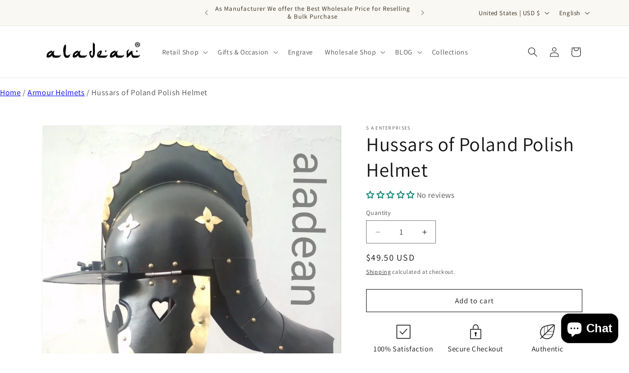

--- FILE ---
content_type: text/javascript
request_url: https://limits.minmaxify.com/aladean1.myshopify.com?v=137a&r=20250802123352
body_size: 14267
content:
!function(e){if(!e.minMaxify&&-1==location.href.indexOf("checkout.shopify")){var t=e.minMaxifyContext||{},i=e.minMaxify={shop:"aladean1.myshopify.com",cart:null,cartLoadTryCount:0,customer:t.customer,feedback:function(e){if(0!=a.search(/\/(account|password|checkouts|cache|pages|\d+\/)/)){var t=new XMLHttpRequest;t.open("POST","https://app.minmaxify.com/report"),t.send(location.protocol+"//"+i.shop+a+"\n"+e)}},guarded:function(e,t){return function(){try{var a=t&&t.apply(this,arguments),n=e.apply(this,arguments);return t?n||a:n}catch(e){console.error(e);var r=e.toString();-1==r.indexOf("Maximum call stack")&&i.feedback("ex\n"+(e.stack||"")+"\n"+r)}}}},a=e.location.pathname;i.guarded((function(){var n,r,o,s,m,l=e.jQuery,d=e.document,c={btnCheckout:"[name=checkout],[href='/checkout'],[type=submit][value=Checkout],[onclick='window.location\\=\\'\\/checkout\\''],form[action='/checkout'] [type=submit],.checkout_button,form[action='/cart'] [type=submit].button-cart-custom,.btn-checkout,.checkout-btn,.button-checkout,.rebuy-cart__checkout-button,.gokwik-checkout,.tdf_btn_ck",lblCheckout:"[name=checkout]",btnCartQtyAdjust:".cart-item-decrease,.cart-item-increase,.js--qty-adjuster,.js-qty__adjust,.minmaxify-quantity-button,.numberUpDown > *,.cart-item button.adjust,.cart-wrapper .quantity-selector__button,.cart .product-qty > .items,.cart__row [type=button],.cart-item-quantity button.adjust,.cart_items .js-change-quantity,.ajaxcart__qty-adjust,.cart-table-quantity button",divCheckout:".additional-checkout-buttons,.dynamic-checkout__content,.cart__additional_checkout,.additional_checkout_buttons,.paypal-button-context-iframe,.additional-checkout-button--apple-pay,.additional-checkout-button--google-pay",divDynaCheckout:"div.shopify-payment-button,.shopify-payment-button > div,#gokwik-buy-now",fldMin:"",fldQty:"input[name=quantity]",fldCartQty:"input[name^='updates['],.cart__qty-input,[data-cart-item-quantity]",btnCartDrawer:"a[href='/cart'],.js-drawer-open-right",btnUpdate:"[type=submit][name=update],.cart .btn-update"},u=0,h={name:""},p=2e4,g={NOT_VALID_MSG:"Order not valid",CART_UPDATE_MSG:"Cart needs to be updated",CART_AUTO_UPDATE:"Quantities have been changed, press OK to validate the cart.",CART_UPDATE_MSG2:'Cart contents have changed, you must click "Update cart" before proceeding.',VERIFYING_MSG:"Verifying",VERIFYING_EXPANDED:"Please wait while we verify your cart.",PREVENT_CART_UPD_MSG:"\n\n"},f="/";function y(){return(new Date).getTime()}Object.assign;function v(e,t){try{setTimeout(e,t||0)}catch(i){t||e()}}function b(e){return e?"string"==typeof e?d.querySelectorAll(e):e.nodeType?[e]:e:[]}function k(e,t){var i,a=b(e);if(a&&t)for(i=0;i<a.length;++i)t(a[i]);return a}function C(e,t){var i=e&&d.querySelector(e);if(i)return t?"string"==typeof t?i[t]:t(i):i}function x(e,t){if(l)return l(e).trigger(t);k(e,(function(e){e[t]()}))}function _(e,t,i){try{if(l)return l(e).on(t,i)}catch(e){}k(e,(function(e){e.addEventListener(t,i)}))}function M(e,t){try{var i=d.createElement("template");i.innerHTML=e;var a=i.content.childNodes;if(a){if(!t)return a[0];for(;a.length;)t.appendChild(a[0]);return 1}}catch(e){console.error(e)}}function w(e){var t=e.target;try{return(t.closest||t.matches).bind(t)}catch(e){}}function G(){}i.showMessage=function(e){if(I())return(i.closePopup||G)(),!0;var t=P.messages||P.getMessages();if(++u,e&&(i.prevented=y()),!i.showPopup||!i.showPopup(t[0],t.slice(1))){for(var a="",n=0;n<t.length;++n)a+=t[n]+"\n";alert(a),o&&x(c.btnUpdate,"click")}return e&&(e.stopImmediatePropagation&&e.stopImmediatePropagation(),e.stopPropagation&&e.stopPropagation(),e.preventDefault&&e.preventDefault()),!1};var S="top: 0; left: 0; width: 100%; height: 100%; position: fixed;",T=".minmaxify-p-bg {"+S+" z-index: 2147483641; overflow: hidden; background: #0B0B0BCC; opacity: 0.2;} .minmaxify-p-bg.minmaxify-a {transition: opacity 0.15s ease-out; opacity: 1; display: block;} .minmaxify-p-wrap {"+S+' display: table; z-index: 2147483642; outline: none !important; pointer-events: none;} .minmaxify-p-wrap > div {display: table-cell; vertical-align: middle;} .minmaxify-dlg {padding:0px; margin:auto; border: 0px;} .minmaxify-dlg::backdrop {background:#0B0B0BBB;} .minmaxify-p {opacity: .5; color: black; background-color: white; padding: 18px; max-width: 500px; margin: 18px auto; width: calc(100% - 36px); pointer-events: auto; border: solid white 1px; overflow: auto; max-height: 95vh;} dialog > .minmaxify-p {margin:auto; width:100%;} .minmaxify-p.minmaxify-a {opacity: 1; transition: all 0.25s ease-in; border-width: 0px;} .minmaxify-ok {display: inline-block; padding: 8px 20px; margin: 0; line-height: 1.42; text-decoration: none; text-align: center; vertical-align: middle; white-space: nowrap; border: 1px solid transparent; border-radius: 2px; font-family: "Montserrat","Helvetica Neue",sans-serif; font-weight: 400;font-size: 14px;text-transform: uppercase;transition:background-color 0.2s ease-out;background-color: #528ec1; color: white; min-width: unset;} .minmaxify-ok:after {content: "OK";} .minmaxify-close {font-style: normal; font-size: 28px; font-family: monospace; overflow: visible; background: transparent; border: 0; appearance: none; display: block; outline: none; padding: 0px; box-shadow: none; margin: -10px -5px 0 0; opacity: .65;} .minmaxify-p button {user-select: none; cursor: pointer; float:right; width: unset;} .minmaxify-close:hover, .minmaxify-close:focus {opacity: 1;} .minmaxify-p ul {padding-left: 2rem; margin-bottom: 2rem;}';function A(e){if(g.locales){var t=(g.locales[i.locale]||{})[e];if(void 0!==t)return t}return g[e]}var L,E={messages:[A("VERIFYING_EXPANDED")],equalTo:function(e){return this===e}},P=E;function B(e){return n?n.getItemLimits(i,e):{}}function q(){return n&&K}function I(){return P.isOk&&!o&&q()||"force"==P.isOk||r}function R(){location.pathname!=a&&(a=location.pathname);try{if(q()&&!r){!function(){var e=i.cart&&i.cart.items;if(!e)return;k(c.fldCartQty,(function(t){for(var i=0;i<e.length;++i){var a=e[i],n=t.dataset;if(a.key==n.lineId||t.id&&-1!=t.id.search(new RegExp("updates(_large)?_"+a.id,"i"))||(n.cartLine||n.index)==i+1){var r=B(a);r.min>1&&!r.combine&&(t.min=r.min),r.max&&(t.max=r.max),r.multiple&&!r.combine&&(t.step=r.multiple);break}}}))}(),k(c.divDynaCheckout,(function(e){e.style.display="none"}));var t=function(t){var i,n;if(!i){if(!n)try{n=decodeURIComponent(a||location.href||"")}catch(e){n=""}if(!((n=n.split("/")).length>2&&"products"==n[n.length-2]))return;i=n[n.length-1]}var r=(e.ShopifyAnalytics||{}).meta||{},o={handle:i,sku:""},s=r.product,m=r.selectedVariantId;if(!s){var l=C("#ProductJson-product-template");if(l)try{s=l._product||JSON.parse(l.dataset.product||l.textContent)}catch(e){}}if(s){o.product_description=s.description,o.product_type=s.type,o.vendor=s.vendor,o.price=s.price,o.product_title=s.title,o.product_id=s.id;var d=s.variants||[],c=d.length;if(m||1==c)for(var u=0;u<c;++u){var h=d[u];if(1==c||h.id==m){o.variant_title=h.public_title,o.sku=h.sku,o.grams=h.weight,o.price=h.price||s.price,o.variant_id=h.id,o.name=h.name,o.product_title||(o.product_title=h.name);break}}}return $(o),o}();if(t){var n=C(c.fldQty);!function(t,i){function a(e,t){if(arguments.length<2)return i.getAttribute(e);null==t?i.removeAttribute(e):i.setAttribute(e,t)}var n=t.max||void 0,r=t.multiple,o=t.min;if((e.minmaxifyDisplayProductLimit||G)(t),i){var s=a("mm-max"),m=a("mm-step"),l=a("mm-min"),d=parseInt(i.max),c=parseInt(i.step),u=parseInt(i.min);stockMax=parseInt(a("mm-stock-max")),val=parseInt(i.value),(o!=l||o>u)&&((l?val==l||val==u:!val||val<o)&&(i.value=o),!t.combine&&o>1?a("min",o):l&&a("min",1),a("mm-min",o)),isNaN(stockMax)&&!s&&(stockMax=parseInt(a("data-max-quantity")||a("max")),a("mm-stock-max",stockMax)),!isNaN(stockMax)&&n&&n>stockMax&&(n=stockMax),(n!=s||isNaN(d)||d>n)&&(n?a("max",n):s&&a("max",null),a("mm-max",n)),(r!=m||r>1&&c!=r)&&(t.combine?m&&a("step",null):a("step",r),a("mm-step",r))}}(B(t),n)}}}catch(e){console.error(e)}return O(),N(),!0}function O(e,t,i){k(c.lblCheckout,(function(a){var n=null===e?a.minMaxifySavedLabel:e;a.minMaxifySavedLabel||(a.minMaxifySavedLabel=a.value||(a.innerText||a.textContent||"").trim()),void 0!==n&&(a.value=n,a.textContent&&!a.childElementCount&&(a.textContent=n));var r=a.classList;r&&t&&r.add(t),r&&i&&r.remove(i)}))}function D(e){"start"==e?(O(A("VERIFYING_MSG"),"btn--loading"),s||(s=y(),p&&v((function(){s&&y()-s>=p&&(U()&&i.feedback("sv"),P={isOk:"force"},D("stop"))}),p))):"stop"==e?(O(P.isOk?null:A("NOT_VALID_MSG"),0,"btn--loading"),s=0,(i.popupShown||G)()&&v(i.showMessage)):"changed"==e&&O(A("CART_UPDATE_MSG")),N()}function N(){k(c.divCheckout,(function(e){var t=e.style;I()?e.mm_hidden&&(t.display=e.mm_hidden,e.mm_hidden=!1):"none"!=t.display&&(e.mm_hidden=t.display||"block",t.display="none")})),(e.minmaxifyDisplayCartLimits||G)(!r&&P,o)}function H(e){var t=w(e);if(t){if(t(c.btnCheckout))return i.showMessage(e);t(c.btnCartQtyAdjust)&&i.onChange(e)}}function Q(t){null==i.cart&&(i.cart=(e.Shopify||{}).cart||null),t&&function(){let e=(i.cart||{}).items;if(e){K=!0;for(var t=0;t<e.length;++t){var a=e[t];a.quantity&&!$(a)&&(K=!1)}K||Y()}}();var a=i.cart&&i.cart.item_count&&(t||!u&&U());(R()||a||t)&&(q()&&i.cart?(P=n.validateCart(i),D("stop"),a&&(L&&!P.isOk&&!P.equalTo(L)&&d.body?i.showMessage():!u&&U()&&v(i.showMessage,100)),L=P):(P=E,D("start"),i.cart||j()))}function U(){let e=a.length-5;return e<4&&a.indexOf("/cart")==e}function W(e,t,a,n){if(t&&"function"==typeof t.search&&4==e.readyState&&"blob"!=e.responseType){var r,s;try{if(200!=e.status)"POST"==a&&-1!=t.search(/\/cart(\/update|\/change|\/clear|\.js)/)&&(422==e.status?j():o&&(o=!1,Q()));else{if("GET"==a&&-1!=t.search(/\/cart($|\.js|\.json|\?view=)/)&&-1==t.search(/\d\d\d/))return;var m=(r=e.response||e.responseText||"").indexOf&&r.indexOf("{")||0;-1!=t.search(/\/cart(\/update|\/change|\/clear|\.js)/)||"/cart"==t&&0==m?(-1!=t.indexOf("callback=")&&r.substring&&(r=r.substring(m,r.length-1)),s=i.handleCartUpdate(r,-1!=t.indexOf("cart.js")?"get":"update",n)):-1!=t.indexOf("/cart/add")?s=i.handleCartUpdate(r,"add",n):"GET"!=a||U()&&"/cart"!=t||(Q(),s=1)}}catch(e){if(!r||0==e.toString().indexOf("SyntaxError"))return;console.error(e),i.feedback("ex\n"+(e.stack||"")+"\n"+e.toString()+"\n"+t)}s&&V()}}function V(){for(var e=500;e<=2e3;e+=500)v(R,e)}function j(){var e=new XMLHttpRequest,t=f+"cart.js?_="+y();e.open("GET",t),e.mmUrl=null,e.onreadystatechange=function(){W(e,t)},e.send(),v((function(){null==i.cart&&i.cartLoadTryCount++<60&&j()}),5e3+500*i.cartLoadTryCount)}i.getLimitsFor=B,i.checkLimits=I,i.onChange=i.guarded((function(){D("changed"),o=!0,P=U()&&C(c.btnUpdate)?{messages:[A("CART_AUTO_UPDATE")]}:{messages:[A("CART_UPDATE_MSG2")]},N()})),e.getLimits=Q,e.mmIsEnabled=I,i.handleCartUpdate=function(e,t,a){"string"==typeof e&&(e=JSON.parse(e));var n="get"==t&&JSON.stringify(e);if("get"!=t||m!=n){if("update"==t)i.cart=e;else if("add"!=t){if(a&&!e.item_count&&i.cart)return;i.cart=e}else{var r=e.items||[e];e=i.cart;for(var s=0;s<r.length;++s){var l=r[s];e&&e.items||(e=i.cart={total_price:0,total_weight:0,items:[],item_count:0}),e.total_price+=l.line_price,e.total_weight+=l.grams*l.quantity,e.item_count+=l.quantity;for(var d=0;d<e.items.length;++d){var c=e.items[d];if(c.id==l.id){e.total_price-=c.line_price,e.total_weight-=c.grams*c.quantity,e.item_count-=c.quantity,e.items[d]=l,l=0;break}}l&&e.items.unshift(l)}e.items=e.items.filter((function(e){return e.quantity>0})),n=JSON.stringify(e)}return m=n,o=!1,Q(!0),1}if(!P.isOk)return R(),1};var z={},F={},X={},K=!0;function J(e){e?"string"==typeof e&&(e=JSON.parse(e)):e=[],X={};for(var t=0;t<e.length;++t){var i=e[t];i.product_id&&(z[i.product_id]=i),i.variant_id&&(F[i.variant_id]=i),i.id&&(X[i.id]=i)}}function Y(){var e=new XMLHttpRequest;e.open("GET","/apps/minmaxify/liquids/cart-extras?_="+y()),e.mmUrl=null,e.onreadystatechange=function(){4==e.readyState&&(J(e.responseText),Q(!0))},e.send(),v((function(){!K&&i.cartLoadTryCount++<20&&Y()}),1e4+1e3*i.cartLoadTryCount)}function $(e){var t=X[e.id]||F[e.variant_id]||z[e.product_id];if(t)return e.coll=t.collection,e.ptag=t.tag,!0}J(t.cartItemExtras),t.product&&J([t.product]);var Z,ee=e.XMLHttpRequest.prototype,te=ee.open,ie=ee.send;function ae(){l||(l=e.jQuery);var t=e.Shopify||{},a=t.shop||location.host;if(h=t.theme||h,r=!1,a==i.shop){var n;i.locale=t.locale,R(),function(e,t,a,n){k(e,(function(e){if(!e["mmBound_"+t]){e["mmBound_"+t]=!0;var r=e["on"+t];r&&n?e["on"+t]=i.guarded((function(e){!1!==a()?r.apply(this,arguments):e.preventDefault()})):_(e,t,i.guarded(a))}}))}(c.btnCartDrawer,"click",V),i.showPopup||M('<style type="text/css" minmaxify>'+T+"</style>",d.head)&&(i.showPopup=function(e,t){for(var a='<button title="Close (Esc)" type="button" class="minmaxify-close" aria-label="Close">&times;</button>'+e.replace(new RegExp("\n","g"),"<br/>")+"<ul>",r=0;r<t.length;++r){var o=t[r];o&&(a+="<li>"+o+"</li>")}a+='</ul><div><button class="minmaxify-ok"></button><div style="display:table;clear:both;"></div></div>';var s=C("div.minmaxify-p");if(s)s.innerHTML=a,n&&!n.open&&n.showModal();else{var m=d.body;(n=d.createElement("dialog")).showModal?(n.className="minmaxify-dlg",n.innerHTML="<div class='minmaxify-p minmaxify-a'>"+a+"</div>",m.appendChild(n),n.showModal(),_(n,"click",(function(e){var t=w(e);t&&!t(".minmaxify-p")&&i.closePopup()}))):(n=0,m.insertBefore(M("<div class='minmaxify-p-bg'></div>"),m.firstChild),m.insertBefore(M("<div class='minmaxify-p-wrap'><div><div role='dialog' aria-modal='true' aria-live='assertive' tabindex='1' class='minmaxify-p'>"+a+"</div></div></div>"),m.firstChild),v(k.bind(i,".minmaxify-p-bg, .minmaxify-p",(function(e){e.classList.add("minmaxify-a")}))))}return _(".minmaxify-ok","click",(function(){i.closePopup(1)})),_(".minmaxify-close, .minmaxify-p-bg","click",(function(){i.closePopup()})),1},i.closePopup=function(e){n?n.close():k(".minmaxify-p-wrap, .minmaxify-p-bg",(function(e){e.parentNode.removeChild(e)})),o&&e&&x(c.btnUpdate,"click")},i.popupShown=function(){return n?n.open:b("div.minmaxify-p").length},d.addEventListener("keyup",(function(e){27===e.keyCode&&i.closePopup()}))),ne();var s=document.getElementsByTagName("script");for(let e=0;e<s.length;++e){var m=s[e];m.src&&-1!=m.src.indexOf("trekkie.storefront")&&!m.minMaxify&&(m.minMaxify=1,m.addEventListener("load",ne))}}else r=!0}function ne(){var t=e.trekkie||(e.ShopifyAnalytics||{}).lib||{},a=t.track;a&&!a.minMaxify&&(t.track=function(e){return"Viewed Product Variant"==e&&v(R),a.apply(this,arguments)},t.track.minMaxify=1,t.ready&&(t.ready=i.guarded(Q,t.ready)));var n=e.subscribe;"function"!=typeof n||n.mm_quTracked||(n.mm_quTracked=1,n("quantity-update",i.guarded(R)))}i.initCartValidator=i.guarded((function(e){n||(n=e,r||Q(!0))})),ee.open=function(e,t,i,a,n){return this.mmMethod=e,this.mmUrl=t,te.apply(this,arguments)},ee.send=function(e){var t=this;return t.addEventListener?t.addEventListener("readystatechange",(function(e){W(t,t.mmUrl,t.mmMethod)})):t.onreadystatechange=i.guarded((function(){W(t,t.mmUrl)}),t.onreadystatechange),ie.apply(t,arguments)},(Z=e.fetch)&&!Z.minMaxify&&(e.fetch=function(e,t){var a,n=(t||e||{}).method||"GET";return a=Z.apply(this,arguments),-1!=(e=((e||{}).url||e||"").toString()).search(/\/cart(\/|\.js)/)&&(a=a.then((function(t){try{var a=i.guarded((function(i){t.readyState=4,t.responseText=i,W(t,e,n,!0)}));t.ok?t.clone().text().then(a):a()}catch(e){}return t}))),a},e.fetch.minMaxify=1),e.addEventListener("mousedown",i.guarded(H),!0);try{e.addEventListener("touchstart",i.guarded(H),{capture:!0,passive:!1})}catch(e){}e.addEventListener("click",i.guarded(H),!0),e.addEventListener("keydown",i.guarded((function(e){var t=e.key,a=w(e);a&&a(c.fldCartQty)&&(t>=0&&t<=9||-1!=["Delete","Backspace"].indexOf(t))&&i.onChange(e)}))),e.addEventListener("change",i.guarded((function(e){var t=w(e);t&&t(c.fldCartQty)&&i.onChange(e)}))),d.addEventListener("DOMContentLoaded",i.guarded((function(){ae(),r||(U()&&v(Q),(e.booster||e.BoosterApps)&&l&&l.fn.ajaxSuccess&&l(d).ajaxSuccess((function(e,t,i){i&&W(t,i.url,i.type)})))}))),ae()}))()}}(window),function(){function e(e,t,i,a){this.cart=t||{},this.opt=e,this.customer=i,this.messages=[],this.locale=a&&a.toLowerCase()}e.prototype={recalculate:function(e){this.isOk=!0,this.messages=!e&&[],this.isApplicable()&&(this._calcWeights(),this.addMsg("INTRO_MSG"),this._doSubtotal(),this._doItems(),this._doQtyTotals(),this._doWeight())},getMessages:function(){return this.messages||this.recalculate(),this.messages},isApplicable:function(){var e=this.cart._subtotal=Number(this.cart.total_price||0)/100,t=this.opt.overridesubtotal;if(!(t>0&&e>t)){for(var i=0,a=this.cart.items||[],n=0;n<a.length;n++)i+=Number(a[n].quantity);return this.cart._totalQuantity=i,1}},addMsg:function(e,t){if(!this.messages)return;const i=this.opt.messages;var a=i[e];if(i.locales&&this.locale){var n=(i.locales[this.locale]||{})[e];void 0!==n&&(a=n)}a&&(a=this._fmtMsg(unescape(a),t)),this.messages.push(a)},equalTo:function(e){if(this.isOk!==e.isOk)return!1;var t=this.getMessages(),i=e.messages||e.getMessages&&e.getMessages()||[];if(t.length!=i.length)return!1;for(var a=0;a<t.length;++a)if(t[a]!==i[a])return!1;return!0},_calcWeights:function(){this.weightUnit=this.opt.weightUnit||"g";var e=t[this.weightUnit]||1,i=this.cart.items;if(i)for(var a=0;a<i.length;a++){var n=i[a];n._weight=Math.round(Number(n.grams||0)*e*n.quantity*100)/100}this.cart._totalWeight=Math.round(Number(this.cart.total_weight||0)*e*100)/100},_doSubtotal:function(){var e=this.cart._subtotal,t=this.opt.minorder,i=this.opt.maxorder;e<t&&(this.addMsg("MIN_SUBTOTAL_MSG"),this.isOk=!1),i>0&&e>i&&(this.addMsg("MAX_SUBTOTAL_MSG"),this.isOk=!1)},_doWeight:function(){var e=this.cart._totalWeight,t=this.opt.weightmin,i=this.opt.weightmax;e<t&&(this.addMsg("MIN_WEIGHT_MSG"),this.isOk=!1),i>0&&e>i&&(this.addMsg("MAX_WEIGHT_MSG"),this.isOk=!1)},checkGenericLimit:function(e,t,i){if(!(e.quantity<t.min&&(this.addGenericError("MIN",e,t,i),i)||t.max&&e.quantity>t.max&&(this.addGenericError("MAX",e,t,i),i)||t.multiple>1&&e.quantity%t.multiple>0&&(this.addGenericError("MULT",e,t,i),i))){var a=e.line_price/100;void 0!==t.minAmt&&a<t.minAmt&&(this.addGenericError("MIN_SUBTOTAL",e,t,i),i)||t.maxAmt&&a>t.maxAmt&&this.addGenericError("MAX_SUBTOTAL",e,t,i)}},addGenericError:function(e,t,i,a){var n={item:t};a?(e="PROD_"+e+"_MSG",n.itemLimit=i,n.refItem=a):(e="GROUP_"+e+"_MSG",n.groupLimit=i),this.addMsg(e,n),this.isOk=!1},_buildLimitMaps:function(){var e=this.opt,t=e.items||[];e.bySKU={},e.byId={},e.byHandle={};for(var i=0;i<t.length;++i){var a=t[i];a.sku?e.bySKU[a.sku]=a:(a.h&&(e.byHandle[a.h]=a),a.id&&(e.byId[a.id]=a))}},_doItems:function(){var e,t=this.cart.items||[],i={},a={},n=this.opt;n.byHandle||this._buildLimitMaps(),(n.itemmin||n.itemmax||n.itemmult)&&(e={min:n.itemmin,max:n.itemmax,multiple:n.itemmult});for(var r=0;r<t.length;r++){var o=t[r],s=this.getCartItemKey(o),m=i[s],l=a[o.handle];m?(m.quantity+=o.quantity,m.line_price+=o.line_price,m._weight+=o._weight):m=i[s]={ref:o,quantity:o.quantity,line_price:o.line_price,grams:o.grams,_weight:o._weight,limit:this._getIndividualItemLimit(o)},l?(l.quantity+=o.quantity,l.line_price+=o.line_price,l._weight+=o._weight):l=a[o.handle]={ref:o,quantity:o.quantity,line_price:o.line_price,grams:o.grams,_weight:o._weight},l.limit&&l.limit.combine||(l.limit=m.limit)}for(var d in i){if(o=i[d])((c=o.limit||o.limitRule)?!c.combine:e)&&this.checkGenericLimit(o,c||e,o.ref)}for(var d in a){var c;if(o=a[d])(c=o.limit||o.limitRule)&&c.combine&&this.checkGenericLimit(o,c,o.ref)}},getCartItemKey:function(e){var t=e.handle;return t+=e.sku||e.variant_id},getCartItemIds:function(e){var t={handle:e.handle||"",product_id:e.product_id,sku:e.sku},i=t.handle.indexOf(" ");return i>0&&(t.sku=t.handle.substring(i+1),t.handle=t.handle.substring(0,i)),t},_getIndividualItemLimit:function(e){var t=this.opt,i=this.getCartItemIds(e);return t.bySKU[i.sku]||t.byId[i.product_id]||t.byHandle[i.handle]},getItemLimit:function(e){var t=this.opt;if(!t)return{};void 0===t.byHandle&&this._buildLimitMaps();var i=this._getIndividualItemLimit(e);return i||(i={min:t.itemmin,max:t.itemmax,multiple:t.itemmult}),i},calcItemLimit:function(e){var t=this.getItemLimit(e);(t={max:t.max||0,multiple:t.multiple||1,min:t.min,combine:t.combine}).min||(t.min=t.multiple);var i=this.opt.maxtotalitems||0;return(!t.max||i&&i<t.max)&&(t.max=i),t},_doQtyTotals:function(){var e=this.opt.maxtotalitems,t=this.opt.mintotalitems,i=this.opt.multtotalitems,a=this.cart._totalQuantity;0!=e&&a>e&&(this.addMsg("TOTAL_ITEMS_MAX_MSG"),this.isOk=!1),a<t&&(this.addMsg("TOTAL_ITEMS_MIN_MSG"),this.isOk=!1),i>1&&a%i>0&&(this.addMsg("TOTAL_ITEMS_MULT_MSG"),this.isOk=!1)},_fmtMsg:function(e,t){var i,a,n,r=this;return e.replace(/\{\{\s*(.*?)\s*\}\}/g,(function(e,o){try{i||(i=r._getContextMsgVariables(t)||{});var s=i[o];return void 0!==s?s:a||(a=i,r._setGeneralMsgVariables(a),void 0===(s=a[o]))?(n||(n=r._makeEvalFunc(i)),n(o)):s}catch(e){return'"'+e.message+'"'}}))},formatMoney:function(e){var t=this.opt.moneyFormat;if(void 0!==t){try{e=e.toLocaleString()}catch(e){}t&&(e=t.replace(/{{\s*amount[a-z_]*\s*}}/,e))}return e},_getContextMsgVariables(e){if(e){var t,i;if(e.itemLimit){var a=e.item,n=e.refItem||a,r=e.itemLimit;t={item:n,ProductQuantity:a.quantity,ProductName:r.combine&&unescape(n.product_title||r.name)||n.title,GroupTitle:r.title,ProductMinQuantity:r.min,ProductMaxQuantity:r.max,ProductQuantityMultiple:r.multiple},i=[["ProductAmount",Number(a.line_price)/100],["ProductMinAmount",r.minAmt],["ProductMaxAmount",r.maxAmt]]}if(e.groupLimit){a=e.item,n=e.refItem||a,r=e.groupLimit;t={item:n,GroupQuantity:a.quantity,GroupTitle:r.title,GroupMinQuantity:r.min,GroupMaxQuantity:r.max,GroupQuantityMultiple:r.multiple},i=[["GroupAmount",Number(a.line_price)/100],["GroupMinAmount",r.minAmt],["GroupMaxAmount",r.maxAmt]]}if(t){for(var o=0;o<i.length;o++){const e=i[o];isNaN(e[1])||Object.defineProperty(t,e[0],{get:this.formatMoney.bind(this,e[1])})}return t}}},_setGeneralMsgVariables:function(e){var t=this.cart,i=this.opt;e.CartWeight=t._totalWeight,e.CartMinWeight=i.weightmin,e.CartMaxWeight=i.weightmax,e.WeightUnit=this.weightUnit,e.CartQuantity=t._totalQuantity,e.CartMinQuantity=i.mintotalitems,e.CartMaxQuantity=i.maxtotalitems,e.CartQuantityMultiple=i.multtotalitems;for(var a=[["CartAmount",t._subtotal],["CartMinAmount",i.minorder],["CartMaxAmount",i.maxorder]],n=0;n<a.length;n++){const t=a[n];isNaN(t[1])||Object.defineProperty(e,t[0],{get:this.formatMoney.bind(this,t[1])})}},_makeEvalFunc:function(e){return new Function("_expr","with(this) return eval(_expr)").bind(e)}};var t={g:1,kg:.001,lb:.00220462,oz:.03527396},i={itemmin:100,messages:{INTRO_MSG:"Cannot place order, conditions not met: \n\n",PROD_MIN_MSG:"{{ProductName}}: Must have at least {{ProductMinQuantity}} of this item.",PROD_MAX_MSG:"{{ProductName}}: Must have at most {{ProductMaxQuantity}} of this item.",PROD_MULT_MSG:"{{ProductName}}: Quantity must be a multiple of {{ProductQuantityMultiple}}."},overridesubtotal:1e4,items:[{id:6778429440165,h:"3x-viking-drinking-horn-100-natural-thor-games-of-thrones-norse-goblet-ale-mead-beer-wine-with-stand-10oz",name:"3x Viking Drinking Horn 100% Natural- THOR - Games of Thrones- Norse Goblet Ale Mead Beer Wine with Stand 10oz",min:1},{id:8839428636837,h:"aladean-gift-card",name:"Aladean Gift Card",min:1},{id:9183225905317,h:"aladean-personalization-add-on",name:"Aladean Personalization Add-On",min:1},{id:8243064799397,h:"anniversary-gift-brass-sundial-with-engraved-love-quote",name:"Anniversary Gift Brass Sundial With Engraved Love Quote",min:1},{id:6778407583909,h:"3-antique-brass-sundial-compass-west-london",name:'Antique Brass Sundial Compass 3" West London Wholesale Lot',min:1},{id:8248685265061,h:"aries-zodiac-the-ram-head-handle-walking-cane-stick",name:"Aries Zodiac - The Ram head Handle Walking Cane Stick",min:1},{id:7396257267877,h:"be-strong-courageous-engraved-brass-compass-joshua-quote",name:"Be Strong & Courageous Engraved Brass Compass Joshua Quote",min:1},{id:8229482889381,h:"be-strong-and-courageous-brass-compass",name:"Be strong and courageous brass compass",min:1},{id:8188397977765,h:"large-ciborium-with-celic-cross-ciboria",name:'Big 10" Ciborium with Celtic Cross Church Chapel Priest Chalice Catholic Christian Host Ciborium Ciboria',min:1},{id:8128214925477,h:"brass-alidade-decorative-telescope-4-with-base-compass-small-tabletop-gifts",name:'Brass Alidade Decorative Telescope 4" with Base Compass Small Tabletop Gifts',min:1},{id:7406749319333,h:"brass-alidade-telescope-with-base-compass",name:"Brass Alidade Telescope with Base Compass",min:1},{id:8869956583589,h:"brass-no-soliciting-sign-5-wall-plaque-for-home-office-door",name:'Brass No Soliciting Sign 5" Wall Plaque For Home Office Door',min:1},{id:9130317545637,h:"brass-shipwheel-clock-compass-tabletop-decorative-gift",name:"Brass Shipwheel Clock Compass Tabletop Decorative Gift",min:1},{id:8248352178341,h:"brass-table-clock-with-compass-engraved-be-strong-and-courageous",name:"Brass Table Clock with Compass - Engraved Be strong and Courageous",min:1},{id:7357689004197,h:"brass-telescope-7-pirate-spyglass-lemiere-du-roi-palais-royal",name:'Brass Telescope 7" Pirate Spyglass Lemiere Du Roi- Palais Royal',min:1},{id:6778429276325,h:"brass-telescope-scout-regiment-london-1940-rare-replica-antique-spyglass-scope",name:"Brass Telescope Scout Regiment Spyglass for Kids",min:1},{id:7396031463589,h:"catholic-christian-religious-gifts-jesus-is-anchor-brass-compass",name:"Catholic Christian Religious Gifts - Jesus is Anchor Brass Compass",min:1},{id:8248682905765,h:"cobra-snake-handle-walking-cane-stick",name:"Cobra Snake Handle Walking Cane Stick",min:1},{id:8637259514021,h:"compass-gift-for-grandson-from-grandpa-grandma",name:"Compass Gift for Grandson from Grandpa Grandma",min:1},{id:8364155830437,h:"decorative-christmas-bells-tapered-golden-bell-set",name:"Decorative Christmas Bells Tapered Golden Bell Set",min:1},{id:8830000398501,h:"decorative-chritmas-bells-rustic-harmony-cowbell-set",name:'Decorative Chritmas Bells Rustic Harmony Cowbell Set (6"-8"-10")',min:16},{id:8781073088677,h:"divine-path-compass-personalized-religious-gift",name:"Divine Path Compass - Personalized Religious Gift",min:1},{id:8815556165797,h:"divine-path-finder-compass-isaiah-41-13-quote-engraved",name:"Divine Path Finder Compass - Isaiah 41:13 Quote Engraved",min:1},{id:8781073940645,h:"divine-way-compass-personalized-religious-gift",name:"Divine Way Compass - Personalized Religious Gift",min:1},{id:8248683233445,h:"dragon-handle-walking-cane-stick",name:"Dragon Handle Walking Cane Stick",min:1},{id:8829967073445,h:"personalised-compass-for-dream-navigators",name:"Dream Navigator's Compass - Personalized Inspirational Gift for Life's Milestones",min:1},{id:6778400276645,h:"eagle-spike-brass-pickelhaube-helmet",name:"Eagle Spike Brass Pickelhaube Helmet - Copper Brass",min:1},{id:6887978336421,h:"engraved-brass-compass-religious-may-your-faith-guide-you",name:"Engraved Brass Compass Religious May Your Faith Guide You",min:1},{id:8710919848101,h:"eternal-love-anniversary-sundial-compass-clock-gift",name:"Eternal Love Anniversary Sundial Compass Clock Gift",min:1},{id:8825762807973,h:"eternal-love-neo-anniversary-table-clock-compass-romantic-gift-with-love-quote",name:"Eternal Love Neo Anniversary Table Clock Compass - Romantic Gift with Love Quote",min:1},{id:7396041326757,h:"family-is-gods-masterpiece-engraved-brass-compass-gift",name:"Family is God's Masterpiece Engraved Brass Compass Gift",min:1},{id:8248682643621,h:"flemingo-handle-walking-cane-stick",name:"Flemingo Handle Walking Cane Stick",min:1},{id:7396271095973,h:"gift-for-boyfriend-girlfriend-grow-old-with-me-brass-compass",name:"Gift for Boyfriend Girlfriend Grow Old With Me Brass Compass",min:1},{id:7396175347877,h:"gift-for-dad-father-birthday-superdad-engraved-brass-compass",name:"Gift for Dad Father Birthday Superdad Engraved Brass Compass",min:1},{id:8243910574245,h:"gift-for-grandson-brass-compass-engraved-quote",name:"Gift for Grandson Brass Compass Engraved Quote",min:1},{id:7246682554533,h:"gift-for-grandson-brass-compass-engraved-religious-quote-grandpa-grandma",name:"Gift for Grandson Brass Compass Engraved Quote | Memory Present to My Grandson Birthday, Baptism, Graduation, Confirmation, Love, Gift idea by Grandpa Grandma",min:1},{id:8543864815781,h:"gift-for-son-engraved-brass-compass-greeting",name:"Gift For Son - Engraved Brass Compass Greeting",min:1},{id:7396280959141,h:"gift-for-son-from-dad-brass-compass-birthday-graduation",name:"Gift for Son from Dad Brass Compass - Birthday Graduation",min:1},{id:8243116703909,h:"gladiator-arena-mf-doom-gradiator-armour-helmet",name:"Gladiator Arena MF Doom Gradiator Armour Helmet",min:1},{id:7466448191653,h:"gladiator-helmet-1",name:"Gladiator helmet",min:1},{id:8243086459045,h:"go-confidently-engraved-brass-compass-inspirational-gift",name:"Go Confidently Engraved Brass Compass Inspirational Gift",min:1},{id:7395978739877,h:"god-guide-me-brass-compass-religious-gift-of-faith",name:"God Guide Me Brass Compass Religious Gift of Faith",min:1},{id:6778388873381,h:"gothic-armour-suit-of-archduke-sigismund",name:"Gothic Armour Suit of Archduke Sigismund Medieval Armor Suit",min:6},{id:7633087627429,h:"handmade-spyglass-antique-pirate-functional-telescope",name:'Handmade Spyglass 20" Antique Telescope Nautical Replica Functional 20x Magnification',min:1},{id:6778425540773,h:"hussars-of-poland-polish-helmet",name:"Hussars of Poland Polish Helmet",min:1},{id:8188144648357,h:"inspiration-gift-for-son-from-mom-dad-engraved-compass-with-meaningful-quote",name:"Inspiration gift for son from mom dad - Engraved compass with meaningful quote",min:1},{id:8921865289893,h:"item-personalization",name:"Item Personalization",min:1},{id:8108689686693,h:"large-anchor-ship-bells-vintage-dinner-bells",name:"Large Anchor Ship Bells Vintage Dinner Bells",min:1},{id:8368193536165,h:"lovers-gift-romantic-quote-engraved-compass",name:"Lovers Gift Romantic Quote Engraved Compass",min:1},{id:6778409681061,h:"m-1894-preussen-garde-kurassier-mannschaften-metalhelme-pickelhaube",name:"M 1894 Preußen Garde Kürassier Mannschaften Metalhelme Pickelhaube",min:1},{id:8870092013733,h:"man-of-god-compass-2-inspirational-gift-for-men",name:'MAN OF GOD Compass 2" Inspirational Gift for Men',min:1},{id:8249221546149,h:"meaningful-gift-for-son-from-mom-compass",name:"Meaningful Gift for Son from Mom - Mother to Son Engraved Compass",min:1},{id:8243110805669,h:"medieval-armor-helmet-of-royal-roman-king-army-praetorian-guard-roman-helmet",name:"Medieval Armor Helmet of Royal Roman King Army Praetorian Guard Roman Helmet",min:1},{id:6778425147557,h:"medieval-armour-antique-hussar-helmet",name:"Medieval Armour Antique Hussar Helmet",min:1},{id:8622409121957,h:"medieval-goblet-czars-vintage-chalice-brass-wine-cup",name:"Medieval Goblet Czar's Vintage Chalice Brass Wine Cup",min:1},{id:8608726712485,h:"mediveal-chalice-goblet-dukes-brass-wine-cup",name:"Mediveal Chalice Goblet - Dukes Brass Wine Cup",min:1},{id:8244668432549,h:"mf-doom-gladiator-face-mask-fantasy-party-costume",name:"MF Doom Gladiator Face Mask Fantasy Party Costume",min:1},{id:7396113285285,h:"our-adventures-together-brass-compass-gift",name:"Our Adventures Together Brass Compass Gift",min:1},{id:8243069517989,h:"path-of-god-compass",name:"Path of God Compass gift in wood box",min:1},{id:8245819179173,h:"personalized-anniversary-gift-brass-sundial-compass-romantic-gift-idea",name:"Personalized Anniversary Gift Brass Sundial Compass - Romantic Gift Idea",min:1},{id:8243028263077,h:"pirate-spyglass-telescope-engraved-providence-of-god-quote",name:'Pirate Spyglass Telescope Engraved  "God\'s Path" Quote',min:1},{id:6778396508325,h:"polish-hussar-helmet",name:"Polish Hussar Helmet",min:1},{id:8789206237349,h:"brass-telescope-pirate-spyglass-east-india-company",name:"Rare Brass Telescope | Pirate Spyglass 17 inch - East India Company 1818 Tracker",min:1},{id:7357719445669,h:"rare-antique-brass-spyglass-telescope-32-inch-gift-shop",name:"Rare Brass Telescope East India Company 1818 Tracker Spyglass Scope Replica Antique 32 inch Large Vintage Souvenir with Handstitched Leather Case",min:1},{id:8248682217637,h:"raven-handle-walking-cane-stick",name:"Raven Handle Walking Cane Stick",min:1},{id:7395995975845,h:"religious-gifts-path-of-god-brass-compass",name:"Religious Gifts - Path of God Compass",min:1},{id:8108699386021,h:"religious-gifts-trust-in-the-lord-with-all-your-heart-compass-in-wood-box",name:"Religious Gifts - Trust in The Lord with All Your Heart Compass in Wood Box",min:1},{id:8765263642789,h:"roman-centurions-helmet-imperial-roman-armor-gallic",name:"Roman Centurions Helmet Imperial Roman Armor Gallic",min:1},{id:8844877463717,h:"roman-helmet-authentic-roman-centurion-headgear",name:"Roman Helmet | Authentic Roman Centurion Headgear for Cosplay, Reenactments, Theater, and Collectors",min:1},{id:8825749143717,h:"romantic-anniversary-table-clock-with-compass-engraved-love-quote-gift",name:"Romantic Anniversary Table Clock with Compass - Engraved Love Quote Gift",min:1},{id:8248347820197,h:"romantic-gift-engraved-compass-3-with-love-quote",name:'Romantic Gift Engraved Compass 3 " with Love quote',min:1},{id:8390503661733,h:"royal-navy-ship-captain-telescope-pirate-spyglass-treasure",name:"Royal Navy Ship Captain Telescope - Pirate Spyglass Treasure",min:1},{id:8243040190629,h:"rustic-cowbell-vintage-swiss-cow-bell-shabby-chic-decorative-bells",name:"Rustic Cowbell - Vintage Swiss Cow Bell Shabby Chic Decorative Bells",min:85},{id:8829992206501,h:"rustic-decorative-bells-harmony-cow-bell-4-inch",name:"Rustic Decorative Bells Harmony Cow Bell (4-inch)",min:144},{id:8829993320613,h:"rustic-harmony-cowbell-decorative-chritmas-bells",name:"Rustic Harmony Cowbell Decorative Chritmas Bells Set (2-piece: 6-inch and 4-inch)",min:65},{id:8249189236901,h:"set-of-4-christmas-bells-harmony-cowbell",name:"Rustic Harmony Decorative Bells Set (4-piece)",min:16},{id:8390488522917,h:"rustic-spyglass-vintage-style-brass-telescope-on-unique-stand-10",name:'Rustic Spyglass Vintage Style Brass Telescope on Unique Stand -10"',min:1},{id:8249128157349,h:"set-of-3-hanging-harmony-bells-garden-rustic-relaxing-tranquil-wind-chimes",name:"Set of 3 Hanging Harmony Bells Garden Rustic Relaxing Tranquil Wind Chimes",min:25},{id:8251461042341,h:"shabby-chic-bells-rustic-hanging-jingle-christmas-tree-decor",name:"Shabby Chic Bells Rustic Hanging Jingle Christmas Tree Decor",min:40},{id:8758316368037,h:"steel-mandalorian-helmet",name:"Steel Mandalorian Helmet Medieval Armour for Halloween Costume Theater Role-Play Armor",min:1},{id:8818834112677,h:"to-my-grandson-gift-from-grandpa-grandma-engraved-compass",name:"To My Grandson Gift From Grandpa Grandma - Engraved Compass",min:1},{id:8818828443813,h:"to-my-son-engraved-compass-gift-from-mom-dad",name:"To My Son Engraved Compass Inspirational Gift for Son from Mom Dad",min:1},{id:8815583133861,h:"trust-in-the-lord-proverb-3-5-6-engraved-compass-gift",name:"Trust in The Lord (Proverb 3:5,6) Engraved Compass Inspirational Gift",min:1},{id:8229483511973,h:"trust-in-the-lord-compass-pointing-to-god",name:"Trust in the Lord Compass Pointing to God",min:1},{id:9130326950053,h:"unique-brass-sundial-compass-large-antique-nautical-decor-gift",name:"Unique Brass Sundial Compass - Large Antique Nautical Decor Gift",min:1},{id:7361750204581,h:"curved-viking-drinking-horn-goblet-mug-gift-men",name:"Viking Drinking Horn 10oz Polish Finish Medieval Norse Beer Mug Games of Thrones Cup Thor Goblet Curved Viking Gift for Men",min:1},{id:6778427900069,h:"viking-drinking-horn-beer-mug",name:"Viking Drinking Horn Beer Mug 16oz Thor Style Norse Goblet",min:1},{id:6778428162213,h:"original-viking-drinking-horn-beer-mug-cup",name:"Viking Drinking Horn Beer Mug Ale mead Cup 100 % Natural Horn Tankard 10oz",min:1},{id:6785665695909,h:"viking-drinking-horn-mug-tankard-with-stand-leather-holder-wholesale",name:"Viking Drinking Horn Mug Tankard with Stand & Leather Holder Wholesale",min:1},{id:7869571301541,h:"vintage-chalice-goblet-royal-wine-cups-of-king-arthur",name:"Vintage Chalice Goblet | Royal Wine Cups of King Arthur - Renaissance Medieval Gifts for Communion, Christmas",min:1},{id:8229474828453,h:"vintage-chalice-goblet-brass-royal-wine-cup-of-the-highness",name:"Vintage Chalice Goblet Brass Royal Wine Cup of the Highness",min:1},{id:8163067625637,h:"vintage-chalice-wooden-wine-goblet-communion-drinking-cup-5oz",name:"Vintage Chalice Wooden Wine Goblet Communion Drinking Cup 5oz",min:1},{id:8294952206501,h:"vintage-decorative-bells-6-8-set",name:"Vintage decorative bells 6” & 8” set",min:32},{id:8248355389605,h:"vintage-desk-clock-with-compass-engraved-religious-quote",name:"Vintage Desk Clock with Compass - Engraved Religious Quote",min:1},{id:8248358502565,h:"vintage-desk-watch-with-compass-engraved-romantic-love-quote",name:"Vintage Desk Watch with Compass - Engraved Romantic Love Quote",min:1},{id:8818929762469,h:"vintage-pirate-spyglass-16-sentimental-gift-for-sons-from-mom-dad",name:'Vintage Pirate Spyglass 16" - Sentimental Gift for Sons from Mom Dad',min:1},{id:8818930876581,h:"pirate-spyglass-telescope-gift-for-grandson",name:'Vintage Pirate Spyglass Telescope -16" Meaningful gift for Grandson from Grandparents',min:1},{id:6790027477157,h:"vintage-spotlight-floor-lamp-wood-tripod-indutrial-style",name:"Vintage Spotlight Floor Lamp Wood Tripod Indutrial Style",min:1},{id:8243028164773,h:"vintage-spyglass-telescope-engraved-be-strong-courageous-quote",name:'Vintage Spyglass Telescope Engraved  "Be Strong & Courageous" Quote',min:1},{id:8390474989733,h:"vintage-spyglass-telescope-on-wood-stand",name:"Vintage Spyglass Telescope On Wood Stand",min:1},{id:7396183998629,h:"wedding-anniversary-gift-for-husband-wife-brass-compass",name:"Wedding Anniversary Gift for Husband Wife Brass Compass",min:1},{id:8400233136293,h:"wood-handle-walking-cane-designer-brass-rings",name:"Wood Handle Walking Cane Designer Brass Rings",min:1},{id:8548140941477,h:"you-are-awesome-engraved-compass-appreciation-gift",name:"You Are Awesome Engraved Compass Appreciation Gifts",min:1}],groups:[],rules:[],moneyFormat:"${{amount}}",weightUnit:"g",customerTagOp:"contains"},a={apiVer:[1,1],validateCart:function(e){var t=this.instantiate(e);return t.recalculate(),t},getItemLimits:function(e,t){var i=this.instantiate(e);return i.isApplicable()?i.calcItemLimit(t):{min:1}},instantiate:function(t){return new e(i,t.cart,t.customer,t.locale)}};minMaxify.initCartValidator(a)}();